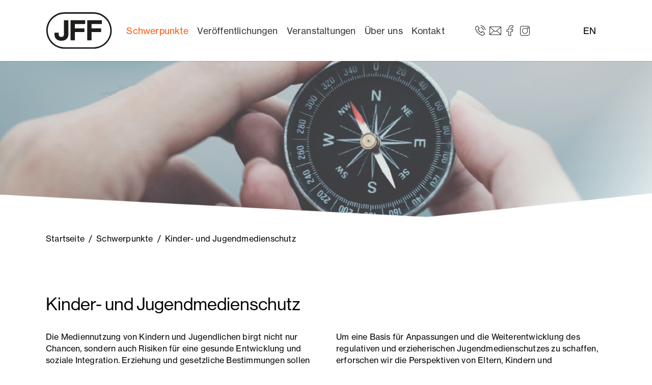

--- FILE ---
content_type: text/html; charset=utf-8
request_url: https://www.jff.de/schwerpunkte/kinder-und-jugendmedienschutz/?preview=1
body_size: 10161
content:
<!DOCTYPE html>
<html lang="de">
<head>

<meta charset="utf-8">
<!-- 
	Realisiert durch WEBPHORMAT Internetagentur

	This website is powered by TYPO3 - inspiring people to share!
	TYPO3 is a free open source Content Management Framework initially created by Kasper Skaarhoj and licensed under GNU/GPL.
	TYPO3 is copyright 1998-2026 of Kasper Skaarhoj. Extensions are copyright of their respective owners.
	Information and contribution at https://typo3.org/
-->


<link rel="icon" href="/fileadmin/assets/JFF-Logo_Neu-Or.svg" type="image/svg+xml">
<title>Kinder- und Jugendmedienschutz - JFF - Institut für Medienpädagogik in Forschung und Praxis</title>
<meta http-equiv="x-ua-compatible" content="IE=edge">
<meta name="generator" content="TYPO3 CMS">
<meta name="viewport" content="width=device-width, initial-scale=1, minimum-scale=1">
<meta name="robots" content="index,follow">
<meta name="twitter:card" content="summary">
<meta name="apple-mobile-web-app-capable" content="no">
<meta name="google" content="notranslate">
<meta name="compatible" content="IE=edge">

<link rel="stylesheet" href="/typo3temp/assets/bootstrappackage/fonts/204acb721b4041a2a173f8bec7f90dc0bf1677c64135ab4b024eb1fbd6a7efc4/webfont.css?1768214887" media="all">
<link rel="stylesheet" href="/typo3temp/assets/compressed/merged-8964fdaa50eeb166666d1b2bb0655feb-314b42843a108cd0ccca68b7b4b4b9d8.css?1768214897" media="all">
<link rel="stylesheet" href="/typo3temp/assets/compressed/merged-61fdcab5ad96799af4ef68a8c5873684-548e8ea82510b41792042b195c6ef1e5.css?1768221249" media="all">


<script src="/typo3temp/assets/compressed/merged-cf76750504413aac30dd5b6dd2becbbc-c1e622bd51e76e12cf584861c9eb54cf.js?1768214897"></script>



<link rel="prev" href="/schwerpunkte/kinder-familie"><link rel="next" href="/schwerpunkte/kita-jugendhilfe-schule"><script data-ignore="1" data-cookieconsent="statistics" type="text/plain"></script>
<link rel="canonical" href="https://www.jff.de/schwerpunkte/kinder-und-jugendmedienschutz"/>
</head>
<body id="p21" class="page-21 pagelevel-3 language-0 backendlayout-default layout-default">

<div id="top"></div><div class="body-bg body-bg-top"><a class="visually-hidden-focusable" href="#page-content"><span>Zum Hauptinhalt springen</span></a><header id="page-header" class="bp-page-header navbar navbar-mainnavigation navbar-default test-default navbar-has-image navbar-top navbar-fixed-top"><div class="container container-mainnavigation"><a class="navbar-brand navbar-brand-image" title="Startseite" href="/"><img class="navbar-brand-logo-normal svg" src="/typo3conf/ext/wphcustomer/Resources/Public/Logos/JFF-Logo-01.svg" alt="Logo" height="80" width="128"><img class="navbar-brand-logo-inverted" src="/typo3conf/ext/wphcustomer/Resources/Public/Logos/JFF-Logo-01.svg" alt="Logo" height="80" width="128"></a><div class="container container-top"><button class="navbar-toggler collapsed" type="button" data-bs-toggle="collapse" data-bs-target="#mainnavigation" aria-controls="mainnavigation" aria-expanded="false" aria-label="Toggle navigation"><span class="navbar-toggler-icon"></span></button><nav aria-label="Main navigation" id="mainnavigation" class="collapse navbar-collapse"><ul class="navbar-nav"><li class="nav-item nav-style-simple"><a
                            id="nav-item-11"
                            href="/schwerpunkte/alle-projekte"
                            class="nav-link nav-link-main active"
                                                    data-bs-toggle="dropdown"
                        data-bs-display="static"
                        aria-haspopup="true"
                        aria-expanded="false"

                            
                            
                            aria-current="false"
                            ><span class="nav-link-text">
                                Schwerpunkte
                                
                            </span></a><div class="dropdown-menu dropdown-menu-simple"><ul class="dropdown-nav dropdown-nav-2" data-level="2"><li class="nav-item nav-item-level-3"><a class="nav-link nav-link-dropdown" href="/schwerpunkte/alle-projekte" title="Alle Projekte"><span class="nav-link-text">
                                    Alle Projekte
                                    
                                </span></a></li><li class="nav-item nav-item-level-3"><a class="nav-link nav-link-dropdown" href="/schwerpunkte/digitaler-wandel" title="Digitaler Wandel &amp; KI"><span class="nav-link-text">
                                    Digitaler Wandel &amp; KI
                                    
                                </span></a></li><li class="nav-item nav-item-level-3"><a class="nav-link nav-link-dropdown" href="/schwerpunkte/foto-film-audio" title="Foto, Film &amp; Audio"><span class="nav-link-text">
                                    Foto, Film &amp; Audio
                                    
                                </span></a></li><li class="nav-item nav-item-level-3"><a class="nav-link nav-link-dropdown" href="/schwerpunkte/gaming-computerspiele" title="Gaming &amp; Computerspiele"><span class="nav-link-text">
                                    Gaming &amp; Computerspiele
                                    
                                </span></a></li><li class="nav-item nav-item-level-3"><a class="nav-link nav-link-dropdown" href="/schwerpunkte/gesellschaftliche-teilhabe-demokratie" title="Gesellschaftliche Teilhabe &amp; Demokratie"><span class="nav-link-text">
                                    Gesellschaftliche Teilhabe &amp; Demokratie
                                    
                                </span></a></li><li class="nav-item nav-item-level-3"><a class="nav-link nav-link-dropdown" href="/schwerpunkte/inklusion-vielfalt" title="Inklusion &amp; Vielfalt"><span class="nav-link-text">
                                    Inklusion &amp; Vielfalt
                                    
                                </span></a></li><li class="nav-item nav-item-level-3"><a class="nav-link nav-link-dropdown" href="/schwerpunkte/kinder-familie" title="Kinder &amp; Familie"><span class="nav-link-text">
                                    Kinder &amp; Familie
                                    
                                </span></a></li><li class="nav-item nav-item-level-3"><a class="nav-link nav-link-dropdown active" href="/schwerpunkte/kinder-und-jugendmedienschutz" title="Kinder- und Jugendmedienschutz"><span class="nav-link-text">
                                    Kinder- und Jugendmedienschutz
                                     <span class="visually-hidden">(current)</span></span></a></li><li class="nav-item nav-item-level-3"><a class="nav-link nav-link-dropdown" href="/schwerpunkte/kita-jugendhilfe-schule" title="Kita, Jugendhilfe &amp; Schule"><span class="nav-link-text">
                                    Kita, Jugendhilfe &amp; Schule
                                    
                                </span></a></li><li class="nav-item nav-item-level-3"><a class="nav-link nav-link-dropdown" href="/schwerpunkte/kulturelle-bildung" title="Kulturelle Bildung"><span class="nav-link-text">
                                    Kulturelle Bildung
                                    
                                </span></a></li><li class="nav-item nav-item-level-3"><a class="nav-link nav-link-dropdown" href="/schwerpunkte/social-media" title="Social Media"><span class="nav-link-text">
                                    Social Media
                                    
                                </span></a></li></ul></div></li><li class="nav-item nav-style-simple"><a
                            id="nav-item-12"
                            href="/veroeffentlichungen"
                            class="nav-link nav-link-main"
                                                    data-bs-toggle="dropdown"
                        data-bs-display="static"
                        aria-haspopup="true"
                        aria-expanded="false"

                            
                            
                            aria-current="false"
                            ><span class="nav-link-text">
                                Veröffentlichungen
                                
                            </span></a><div class="dropdown-menu dropdown-menu-simple"><ul class="dropdown-nav dropdown-nav-2" data-level="2"><li class="nav-item nav-item-level-3"><a class="nav-link nav-link-dropdown" href="/veroeffentlichungen/zum-lesen" title="Zum Lesen"><span class="nav-link-text">
                                    Zum Lesen
                                    
                                </span></a></li><li class="nav-item nav-item-level-3"><a class="nav-link nav-link-dropdown" href="/veroeffentlichungen/zum-sehen" title="Zum Sehen"><span class="nav-link-text">
                                    Zum Sehen
                                    
                                </span></a></li><li class="nav-item nav-item-level-3"><a class="nav-link nav-link-dropdown" href="/veroeffentlichungen/zum-hoeren" title="Zum Hören"><span class="nav-link-text">
                                    Zum Hören
                                    
                                </span></a></li></ul></div></li><li class="nav-item nav-style-simple"><a
                            id="nav-item-13"
                            href="/veranstaltungen/aktuelle-veranstaltungen"
                            class="nav-link nav-link-main"
                                                    data-bs-toggle="dropdown"
                        data-bs-display="static"
                        aria-haspopup="true"
                        aria-expanded="false"

                            
                            
                            aria-current="false"
                            ><span class="nav-link-text">
                                Veranstaltungen
                                
                            </span></a><div class="dropdown-menu dropdown-menu-simple"><ul class="dropdown-nav dropdown-nav-2" data-level="2"><li class="nav-item nav-item-level-3"><a class="nav-link nav-link-dropdown" href="/veranstaltungen/aktuelle-veranstaltungen" title="Aktuelle Veranstaltungen"><span class="nav-link-text">
                                    Aktuelle Veranstaltungen
                                    
                                </span></a></li><li class="nav-item nav-item-level-3"><a class="nav-link nav-link-dropdown" href="/veranstaltungen/festivals" title="Festivals"><span class="nav-link-text">
                                    Festivals
                                    
                                </span></a></li><li class="nav-item nav-item-level-3"><a class="nav-link nav-link-dropdown" href="/veranstaltungen/tagungen" title="Tagungen"><span class="nav-link-text">
                                    Tagungen
                                    
                                </span></a></li><li class="nav-item nav-item-level-3"><a class="nav-link nav-link-dropdown" href="/veranstaltungen/workshops" title="Workshops"><span class="nav-link-text">
                                    Workshops
                                    
                                </span></a></li><li class="nav-item nav-item-level-3"><a class="nav-link nav-link-dropdown" href="/veranstaltungen/veranstaltungsarchiv" title="Veranstaltungsarchiv"><span class="nav-link-text">
                                    Veranstaltungsarchiv
                                    
                                </span></a></li></ul></div></li><li class="nav-item nav-style-simple"><a
                            id="nav-item-14"
                            href="/ueber-uns/jff-jugend-film-fernsehen-e-v"
                            class="nav-link nav-link-main"
                                                    data-bs-toggle="dropdown"
                        data-bs-display="static"
                        aria-haspopup="true"
                        aria-expanded="false"

                            
                            
                            aria-current="false"
                            ><span class="nav-link-text">
                                Über uns
                                
                            </span></a><div class="dropdown-menu dropdown-menu-simple"><ul class="dropdown-nav dropdown-nav-2" data-level="2"><li class="nav-item nav-item-level-3"><a class="nav-link nav-link-dropdown" href="/ueber-uns/jff-jugend-film-fernsehen-e-v" title="JFF – Jugend Film Fernsehen e. V."><span class="nav-link-text">
                                    JFF – Jugend Film Fernsehen e. V.
                                    
                                </span></a></li><li class="nav-item nav-item-level-3"><a class="nav-link nav-link-dropdown" href="/ueber-uns/vorstand-des-jff-jugend-film-fernsehen-e-v" title="Vorstand des JFF – Jugend Film Fernsehen e. V."><span class="nav-link-text">
                                    Vorstand des JFF – Jugend Film Fernsehen e. V.
                                    
                                </span></a></li><li class="nav-item nav-item-level-3"><a class="nav-link nav-link-dropdown" href="/ueber-uns/jff-institut-fuer-medienpaedagogik" title="JFF – Institut für Medienpädagogik"><span class="nav-link-text">
                                    JFF – Institut für Medienpädagogik
                                    
                                </span></a></li><li class="nav-item nav-item-level-3"><a class="nav-link nav-link-dropdown" href="/ueber-uns/einrichtungen-des-jff" title="Einrichtungen des JFF"><span class="nav-link-text">
                                    Einrichtungen des JFF
                                    
                                </span></a></li><li class="nav-item nav-item-level-3"><a class="nav-link nav-link-dropdown" href="/ueber-uns/abteilung-forschung" title="Abteilung Forschung"><span class="nav-link-text">
                                    Abteilung Forschung
                                    
                                </span></a></li><li class="nav-item nav-item-level-3"><a class="nav-link nav-link-dropdown" href="/ueber-uns/abteilung-praxis" title="Abteilung Praxis"><span class="nav-link-text">
                                    Abteilung Praxis
                                    
                                </span></a></li><li class="nav-item nav-item-level-3"><a class="nav-link nav-link-dropdown" href="/ueber-uns/stellenangebote" title="Stellenangebote"><span class="nav-link-text">
                                    Stellenangebote
                                    
                                </span></a></li><li class="nav-item nav-item-level-3"><a class="nav-link nav-link-dropdown" href="/ansprechpersonen" title="Team"><span class="nav-link-text">
                                    Team
                                    
                                </span></a></li><li class="nav-item nav-item-level-3"><a class="nav-link nav-link-dropdown" href="/ueber-uns/netzwerke" title="Netzwerke"><span class="nav-link-text">
                                    Netzwerke
                                    
                                </span></a></li><li class="nav-item nav-item-level-3"><a class="nav-link nav-link-dropdown" href="/ueber-uns/partner-foerderer" title="Partner &amp; Förderer"><span class="nav-link-text">
                                    Partner &amp; Förderer
                                    
                                </span></a></li><li class="nav-item nav-item-level-3"><a class="nav-link nav-link-dropdown" href="/ueber-uns/leitbild-und-gendersensible-sprache-am-jff" title="Leitbild und gendersensible Sprache am JFF"><span class="nav-link-text">
                                    Leitbild und gendersensible Sprache am JFF
                                    
                                </span></a></li></ul></div></li><li class="nav-item nav-style-simple"><a
                            id="nav-item-15"
                            href="/kontaktdaten"
                            class="nav-link nav-link-main"
                                                    data-bs-toggle="dropdown"
                        data-bs-display="static"
                        aria-haspopup="true"
                        aria-expanded="false"

                            
                            
                            aria-current="false"
                            ><span class="nav-link-text">
                                Kontakt
                                
                            </span></a><div class="dropdown-menu dropdown-menu-simple"><ul class="dropdown-nav dropdown-nav-2" data-level="2"><li class="nav-item nav-item-level-3"><a class="nav-link nav-link-dropdown" href="/kontaktdaten" title="Kontaktdaten"><span class="nav-link-text">
                                    Kontaktdaten
                                    
                                </span></a></li><li class="nav-item nav-item-level-3"><a class="nav-link nav-link-dropdown" href="/ansprechpersonen" title="Ansprechpersonen"><span class="nav-link-text">
                                    Ansprechpersonen
                                    
                                </span></a></li><li class="nav-item nav-item-level-3"><a class="nav-link nav-link-dropdown" href="/presse" title="Presse"><span class="nav-link-text">
                                    Presse
                                    
                                </span></a></li><li class="nav-item nav-item-level-3"><a class="nav-link nav-link-dropdown" href="/newsletter" title="Newsletter"><span class="nav-link-text">
                                    Newsletter
                                    
                                </span></a></li><li class="nav-item nav-item-level-3"><a class="nav-link nav-link-dropdown" href="/impressum" title="Impressum"><span class="nav-link-text">
                                    Impressum
                                    
                                </span></a></li><li class="nav-item nav-item-level-3"><a class="nav-link nav-link-dropdown" href="/datenschutz" title="Datenschutz"><span class="nav-link-text">
                                    Datenschutz
                                    
                                </span></a></li><li class="nav-item nav-item-level-3"><a class="nav-link nav-link-dropdown" href="/datenschutzerklaerung-app-jffaktuell-1" title="Datenschutzerklärung App JFFaktuell"><span class="nav-link-text">
                                    Datenschutzerklärung App JFFaktuell
                                    
                                </span></a></li><li class="nav-item nav-item-level-3"><a class="nav-link nav-link-dropdown" href="/datenschutz-veranstaltungen" title="Datenschutz Veranstaltungen"><span class="nav-link-text">
                                    Datenschutz Veranstaltungen
                                    
                                </span></a></li><li class="nav-item nav-item-level-3"><a class="nav-link nav-link-dropdown" href="/ds-projekte" target="https://www.jff.de/ds-projekte" title="DS-Projekte"><span class="nav-link-text">
                                    DS-Projekte
                                    
                                </span></a></li><li class="nav-item nav-item-level-3"><a class="nav-link nav-link-dropdown" href="/datenschutz-referentinnen" title="Datenschutz Referent*innen"><span class="nav-link-text">
                                    Datenschutz Referent*innen
                                    
                                </span></a></li><li class="nav-item nav-item-level-3"><a class="nav-link nav-link-dropdown" href="/hinweisgeberinnen" title="Hinweisgeber*innen"><span class="nav-link-text">
                                    Hinweisgeber*innen
                                    
                                </span></a></li></ul></div></li></ul></nav><span id="top-contact"><span id="top-fon" class="top-icon _hidden-xs">
    <a href="tel:+49 89 68 989 0"><span class="icon icon-phone"><img src="/fileadmin/assets/phone-icon.svg" id="icon icon-phone" class="svg" data-bind="svgConvert: true" title="" alt"" /></span></a>
</span><span id="top-mail" class="top-icon _hidden-xs">
    <a href="mailto:jff@jff.de"><span class="icon icon-mail"><img src="/fileadmin/assets/mail-icon.svg" class="svg" title="" alt"" /></span></a>
</span><span id="top-facebook" class="top-icon _hidden-xs">
    <a href="https://www.facebook.com/JFF.Institut/"><span class="icon icon-facebook"><img src="/fileadmin/assets/facebook-icon.svg" class="svg" title="" alt"" /></span></a>
</span><span id="top-twitter" class="top-icon _hidden-xs">
    <a href="https://www.instagram.com/jff_institut_medienpaedagogik/" title="Besuchen Sie uns auf Instagram"><span class="icon icon-instagram"><img src="/fileadmin/assets/instagram-icon.svg" class="svg" title="" alt"" /></span></a>
</span><span id="language-container"><ul id="language-menu"><li class="active"><a href="/ueber-uns/hinweis-englisch">EN</a></li></ul></span></span></div></div></div></header><div class="container-no header-carousel header-desktop"><div class="header-item-container"><img src="/fileadmin/_processed_/9/0/csm_schutuz_fe8f40e17c.png" width="1600" height="400"  class="header-responsive" data-preload="true"  alt="" ></div></div><div class="container-no header-carousel header-mobil"><div class="header-item-container"><img src="/fileadmin/_processed_/9/0/csm_schutuz_fe8f40e17c.png" width="1600" height="400"  class="header-responsive" data-preload="true"  alt="" ></div></div><nav class="breadcrumb-section" aria-label="Breadcrumb"><div class="container"><p class="visually-hidden" id="breadcrumb">Sie sind hier:</p><ol class="breadcrumb"><li class="breadcrumb-item"><a class="breadcrumb-link" href="/" title="Startseite"><span class="breadcrumb-link-title"><span class="breadcrumb-text">Startseite</span></span></a></li><li class="breadcrumb-item"><a class="breadcrumb-link" href="/schwerpunkte/alle-projekte" title="Schwerpunkte"><span class="breadcrumb-link-title"><span class="breadcrumb-text">Schwerpunkte</span></span></a></li><li class="breadcrumb-item active" aria-current="page"><span class="breadcrumb-link-title"><span class="breadcrumb-text">Kinder- und Jugendmedienschutz</span></span></li></ol></div></nav><div id="page-content" class="bp-page-content main-section"><!--TYPO3SEARCH_begin--><div class="section section-default"><div id="c26" class=" frame frame-default frame-type-wphcontentelements_wph_2cols_text frame-layout-default frame-size-default frame-height-default frame-background-none frame-space-before-none frame-space-after-none frame-option-ruler-after frame-no-backgroundimage"><div class="frame-group-container"><div class="frame-group-inner"><div class="frame-container frame-container-default"><div class="frame-inner"><div class="wph_contentelement-2cols"><div id="c26" class="frame frame-default"><div class="row"><div class="col-md-12"><h1 class="">
                Kinder- und Jugendmedienschutz
            </h1></div></div><div class="row"><div class="col-md-6"><p>Die Mediennutzung von Kindern und Jugendlichen birgt nicht nur Chancen, sondern auch Risiken für eine gesunde Entwicklung und soziale Integration. Erziehung und gesetzliche Bestimmungen sollen dazu dienen, diese Risiken altersgemäß zu mindern oder auszuschließen. Die Weiterentwicklung von Online-Medien, wie etwa niederschwellige KI-Anwendungen und die mobile Nutzung stellen den Kinder- und Jugendmedienschutz vor immer neue und wachsende Anforderungen. Dabei sollte der Jugendmedienschutz so gestaltet sein, dass die Rechte der Heranwachsenden auf Teilhabe und Selbstbestimmung nicht unverhältnismäßig behindert werden. Es geht nicht nur darum, Heranwachsende vor Risiken zu bewahren, sondern ebenso darum, sie selbst, Eltern und Erziehende zum (Selbst-)Schutz zu befähigen.&nbsp;&nbsp;</p><p>&nbsp;</p></div><div class="col-md-6"><p class="text-justify">Um eine Basis für Anpassungen und die Weiterentwicklung des regulativen und erzieherischen Jugendmedienschutzes zu schaffen, erforschen wir die Perspektiven von Eltern, Kindern und Jugendlichen zu schutz- und teilhaberelevanten Fragen. Auf Basis der Ergebnisse, entwickeln wir Angebote für die medienerzieherische Praxis. Die Perspektive der Betroffenen bringen wir in Modellprojekten zur Geltung und bringen uns beratend in politischen Kontexten ein.&nbsp;&nbsp;</p></div></div><div class="row"><div class="col-md-12"></div></div></div></div></div></div></div></div></div><div id="c73" class=" frame frame-default frame-type-news_pi1 frame-layout-default frame-size-default frame-height-default frame-background-none frame-space-before-none frame-space-after-none frame-no-backgroundimage"><div class="frame-group-container"><div class="frame-group-inner"><div class="frame-container frame-container-default"><div class="frame-inner"><header class="frame-header"><h2 class="element-header "><span>Unsere Projekte zum Thema &quot;Kinder- und Jugendmedienschutz&quot;</span></h2></header><div class="wpharticle"><div class="wpharticle-list-view list-layout-150" id="wpharticle-container-73"><div class="row row-wpharticle-list wpharticle-list-item layout-150"><div class="col-md-4 articletype-4 col-item" itemscope="itemscope" itemtype="http://schema.org/Article"><div class="extra"><!-- date --><span class="glyphicon glyphicon-calendar"></span>
	
            2025
        
	
	    
	    
	
	    
	    <span> | Praxis</span><span> | Forschung</span></div><a title="Actionfilme aus Jugendperspektive" href="/schwerpunkte/kinder-und-jugendmedienschutz/details/actionfilme-aus-jugendperspektive"><img class="img-responsive thumbnail" src="/fileadmin/_processed_/e/c/csm_jff_berlin_fsf_projekt_teaser_1def3d94e5.jpg" width="604" height="344" alt="" /></a><div class="wpharticle-list-view-text"><h2 itemprop="headline"><a title="Actionfilme aus Jugendperspektive" href="/schwerpunkte/kinder-und-jugendmedienschutz/details/actionfilme-aus-jugendperspektive">
                                Actionfilme aus Jugendperspektive
                            </a></h2><!-- teaser --><div class="lead" itemprop="description"><p>Ein Praxis- und Forschungsprojekt zur Bewertung von AV-Inhalten durch Kinder und Jugendliche</p></div></div><a class="btn teaser-more" title="Actionfilme aus Jugendperspektive" href="/schwerpunkte/kinder-und-jugendmedienschutz/details/actionfilme-aus-jugendperspektive">
                        Weiterlesen
                    </a></div><div class="col-md-4 articletype-4 col-item" itemscope="itemscope" itemtype="http://schema.org/Article"><div class="extra"><!-- date --><span class="glyphicon glyphicon-calendar"></span>
	
            2025
        
	
	    
	    
	
	    
	    
	
	    
	    <span> | Praxis</span><span> | Forschung</span></div><a title="SoPrivAdo" href="/schwerpunkte/kinder-und-jugendmedienschutz/details/soprivado"><img class="img-responsive thumbnail" src="/fileadmin/_processed_/f/7/csm_Teaser_JFF.de__800_x_456_px__2817203e0e.png" width="604" height="344" alt="" /></a><div class="wpharticle-list-view-text"><h2 itemprop="headline"><a title="SoPrivAdo" href="/schwerpunkte/kinder-und-jugendmedienschutz/details/soprivado">
                                SoPrivAdo
                            </a></h2><!-- teaser --><div class="lead" itemprop="description"><p>Chancen und Risiken sozialer Einflussfaktoren für die Privatheitsentscheidungen Adoleszenter</p></div></div><a class="btn teaser-more" title="SoPrivAdo" href="/schwerpunkte/kinder-und-jugendmedienschutz/details/soprivado">
                        Weiterlesen
                    </a></div><div class="col-md-4 articletype-4 col-item" itemscope="itemscope" itemtype="http://schema.org/Article"><div class="extra"><!-- date --><span class="glyphicon glyphicon-calendar"></span>
	
            2025
        
	
	    
	    <span> | Praxis</span></div><a title="Zusatzausbildung: Medienpädagogische Praxis in der Jugendarbeit" href="/schwerpunkte/kinder-und-jugendmedienschutz/details/zusatzausbildung-medienpaedagogische-praxis-in-der-jugendarbeit"><img class="img-responsive thumbnail" src="/fileadmin/_processed_/0/c/csm_jff_muenchen_zusatzausbildung_teaser_01_32d2429c1f.jpg" width="604" height="344" alt="" /></a><div class="wpharticle-list-view-text"><h2 itemprop="headline"><a title="Zusatzausbildung: Medienpädagogische Praxis in der Jugendarbeit" href="/schwerpunkte/kinder-und-jugendmedienschutz/details/zusatzausbildung-medienpaedagogische-praxis-in-der-jugendarbeit">
                                Zusatzausbildung: Medienpädagogische Praxis in der Jugendarbeit
                            </a></h2><!-- teaser --><div class="lead" itemprop="description"><p>Blended-Learning Seminar von Oktober 2025 bis Oktober 2026</p></div></div><a class="btn teaser-more" title="Zusatzausbildung: Medienpädagogische Praxis in der Jugendarbeit" href="/schwerpunkte/kinder-und-jugendmedienschutz/details/zusatzausbildung-medienpaedagogische-praxis-in-der-jugendarbeit">
                        Weiterlesen
                    </a></div></div><div class="row row-wpharticle-list wpharticle-list-item layout-150"><div class="col-md-4 articletype-4 col-item" itemscope="itemscope" itemtype="http://schema.org/Article"><div class="extra"><!-- date --><span class="glyphicon glyphicon-calendar"></span>
	
            2024
        
	
	    
	    
	
	    
	    <span> | Forschung</span></div><a title="A-Game" href="/schwerpunkte/kinder-und-jugendmedienschutz/details/a-game"><img class="img-responsive thumbnail" src="/fileadmin/_processed_/2/a/csm_jff_muechen_a-game_teaser_545287b951.jpg" width="604" height="344" alt="" /></a><div class="wpharticle-list-view-text"><h2 itemprop="headline"><a title="A-Game" href="/schwerpunkte/kinder-und-jugendmedienschutz/details/a-game">
                                A-Game
                            </a></h2><!-- teaser --><div class="lead" itemprop="description"><p>Entwicklung eines medienerzieherischen Werkzeugkastens zu digitalen Spielen</p></div></div><a class="btn teaser-more" title="A-Game" href="/schwerpunkte/kinder-und-jugendmedienschutz/details/a-game">
                        Weiterlesen
                    </a></div><div class="col-md-4 articletype-4 col-item" itemscope="itemscope" itemtype="http://schema.org/Article"><div class="extra"><!-- date --><span class="glyphicon glyphicon-calendar"></span>
	
            2024
        
	
	    
	    <span> | Praxis</span></div><a title="Eltern-Inspos zu Kinder-Partizipationsplattformen" href="/schwerpunkte/kinder-und-jugendmedienschutz/details/eltern-inspos-zu-kinder-partizipationsplattformen"><img class="img-responsive thumbnail" src="/fileadmin/_processed_/5/7/csm_Eltern-Inspos_800_44044060ca.png" width="612" height="344" alt="" /></a><div class="wpharticle-list-view-text"><h2 itemprop="headline"><a title="Eltern-Inspos zu Kinder-Partizipationsplattformen" href="/schwerpunkte/kinder-und-jugendmedienschutz/details/eltern-inspos-zu-kinder-partizipationsplattformen">
                                Eltern-Inspos zu Kinder-Partizipationsplattformen
                            </a></h2><!-- teaser --><div class="lead" itemprop="description"><p>Partizipationsangebote für Kinder und familiäre Medienerziehung stärken ist das Ziel. Im Projekt wird partizipativ ein Informationsangebot zur…</p></div></div><a class="btn teaser-more" title="Eltern-Inspos zu Kinder-Partizipationsplattformen" href="/schwerpunkte/kinder-und-jugendmedienschutz/details/eltern-inspos-zu-kinder-partizipationsplattformen">
                        Weiterlesen
                    </a></div><div class="col-md-4 articletype-4 col-item" itemscope="itemscope" itemtype="http://schema.org/Article"><div class="extra"><!-- date --><span class="glyphicon glyphicon-calendar"></span>
	
            2024
        
	
	    
	    
	
	    
	    <span> | Praxis</span><span> | Forschung</span></div><a title="ACT ON! aktiv + selbstbestimmt online" href="/schwerpunkte/kinder-und-jugendmedienschutz/details/act-on-aktiv-selbstbestimmt-online"><img class="img-responsive thumbnail" src="/fileadmin/_processed_/a/f/csm_jff_muenchen_2022_acton_teaser_d7a91768de.jpg" width="604" height="344" alt="" /></a><div class="wpharticle-list-view-text"><h2 itemprop="headline"><a title="ACT ON! aktiv + selbstbestimmt online" href="/schwerpunkte/kinder-und-jugendmedienschutz/details/act-on-aktiv-selbstbestimmt-online">
                                ACT ON! aktiv + selbstbestimmt online
                            </a></h2><!-- teaser --><div class="lead" itemprop="description"><p><em>ACT ON!</em> ist ein medienpädagogisches Forschungs- und Praxisprojekt, das das aktuelle Online-Handeln von Heranwachsenden im Alter von 10 bis 14 Jahren…</p></div></div><a class="btn teaser-more" title="ACT ON! aktiv + selbstbestimmt online" href="/schwerpunkte/kinder-und-jugendmedienschutz/details/act-on-aktiv-selbstbestimmt-online">
                        Weiterlesen
                    </a></div></div><div class="row row-wpharticle-list wpharticle-list-item layout-150"><div class="col-md-4 articletype-4 col-item" itemscope="itemscope" itemtype="http://schema.org/Article"><div class="extra"><!-- date --><span class="glyphicon glyphicon-calendar"></span>
	
            2024
        
	
	    
	    <span> | Praxis</span></div><a title="QUEER THINGS 2024" href="/schwerpunkte/kinder-und-jugendmedienschutz/details/queer-things-medien-kultur-literatur"><img class="img-responsive thumbnail" src="/fileadmin/_processed_/3/7/csm_QUEER_THINGS_Teaser_JFF_HP_2024_29ac06f043.png" width="604" height="344" alt="" /></a><div class="wpharticle-list-view-text"><h2 itemprop="headline"><a title="QUEER THINGS 2024" href="/schwerpunkte/kinder-und-jugendmedienschutz/details/queer-things-medien-kultur-literatur">
                                QUEER THINGS 2024
                            </a></h2><!-- teaser --><div class="lead" itemprop="description"><p>QUEER THINGS ist ein Projekt des Medienzentrum München des JFF – Institut für Medienpädagogik und der Münchner Stadtbibliothek sowie unterschiedlichen…</p></div></div><a class="btn teaser-more" title="QUEER THINGS 2024" href="/schwerpunkte/kinder-und-jugendmedienschutz/details/queer-things-medien-kultur-literatur">
                        Weiterlesen
                    </a></div><div class="col-md-4 articletype-4 col-item" itemscope="itemscope" itemtype="http://schema.org/Article"><div class="extra"><!-- date --><span class="glyphicon glyphicon-calendar"></span>
	
            2023
        
	
	    
	    
	
	    
	    <span> | Praxis</span><span> | Forschung</span></div><a title="Jugendgerechte AGB" href="/schwerpunkte/kinder-und-jugendmedienschutz/details/jugendgerechte-agb"><img class="img-responsive thumbnail" src="/fileadmin/_processed_/9/6/csm_jugend-agb_teaser_5b0f4c80f7.jpg" width="597" height="344" alt="" /></a><div class="wpharticle-list-view-text"><h2 itemprop="headline"><a title="Jugendgerechte AGB" href="/schwerpunkte/kinder-und-jugendmedienschutz/details/jugendgerechte-agb">
                                Jugendgerechte AGB
                            </a></h2><!-- teaser --><div class="lead" itemprop="description"><p>Zentrales Ziel des Kooperationsprojektes von FSM und JFF ist es, Orientierung für die jugendgerechte Ausgestaltung von AGB zu geben. </p></div></div><a class="btn teaser-more" title="Jugendgerechte AGB" href="/schwerpunkte/kinder-und-jugendmedienschutz/details/jugendgerechte-agb">
                        Weiterlesen
                    </a></div><div class="col-md-4 articletype-4 col-item" itemscope="itemscope" itemtype="http://schema.org/Article"><div class="extra"><!-- date --><span class="glyphicon glyphicon-calendar"></span>
	
            2023
        
	
	    
	    <span> | Forschung</span></div><a title="SIKID – Sicherheit für Kinder in der digitalen Welt" href="/schwerpunkte/kinder-und-jugendmedienschutz/details/sicherheit-fuer-kinder-in-der-digitalen-welt"><img class="img-responsive thumbnail" src="/fileadmin/_processed_/0/3/csm_jff_muenchen_sikid_teaser_c52a190486.jpg" width="604" height="344" alt="" /></a><div class="wpharticle-list-view-text"><h2 itemprop="headline"><a title="SIKID – Sicherheit für Kinder in der digitalen Welt" href="/schwerpunkte/kinder-und-jugendmedienschutz/details/sicherheit-fuer-kinder-in-der-digitalen-welt">
                                SIKID – Sicherheit für Kinder in der digitalen Welt
                            </a></h2><!-- teaser --><div class="lead" itemprop="description"><p>Regulierung verbessern, Akteur*innen vernetzen, Kinderrechte umsetzen</p></div></div><a class="btn teaser-more" title="SIKID – Sicherheit für Kinder in der digitalen Welt" href="/schwerpunkte/kinder-und-jugendmedienschutz/details/sicherheit-fuer-kinder-in-der-digitalen-welt">
                        Weiterlesen
                    </a></div></div><div class="row row-wpharticle-list wpharticle-list-item layout-150"><div class="col-md-4 articletype-4 col-item" itemscope="itemscope" itemtype="http://schema.org/Article"><div class="extra"><!-- date --><span class="glyphicon glyphicon-calendar"></span>
	
            2023
        
	
	    
	    <span> | Forschung</span></div><a title="ACT ON! Monitoring" href="/schwerpunkte/kinder-und-jugendmedienschutz/details/act-on-monitoring"><img class="img-responsive thumbnail" src="/fileadmin/_processed_/a/f/csm_jff_muenchen_2022_acton_teaser_d7a91768de.jpg" width="604" height="344" alt="" /></a><div class="wpharticle-list-view-text"><h2 itemprop="headline"><a title="ACT ON! Monitoring" href="/schwerpunkte/kinder-und-jugendmedienschutz/details/act-on-monitoring">
                                ACT ON! Monitoring
                            </a></h2><!-- teaser --><div class="lead" itemprop="description"><p>Aufwachsen zwischen Selbstbestimmung und Schutzbedarf. </p></div></div><a class="btn teaser-more" title="ACT ON! Monitoring" href="/schwerpunkte/kinder-und-jugendmedienschutz/details/act-on-monitoring">
                        Weiterlesen
                    </a></div><div class="col-md-4 articletype-4 col-item" itemscope="itemscope" itemtype="http://schema.org/Article"><div class="extra"><!-- date --><span class="glyphicon glyphicon-calendar"></span>
	
            2023
        
	
	    
	    <span> | Forschung</span></div><a title="Jugendmedienschutzindex" href="/schwerpunkte/kinder-und-jugendmedienschutz/details/jugendmedienschutzindex-der-umgang-mit-onlinebezogenen-risiken-bei-jugendlichen-eltern-und-paedagogischen-institutionen"><img class="img-responsive thumbnail" src="/fileadmin/_processed_/b/d/csm_jff_muenchen_evaluationjugendmedienschutzindex_teaser_01_58727dc333.jpg" width="604" height="344" alt="" /></a><div class="wpharticle-list-view-text"><h2 itemprop="headline"><a title="Jugendmedienschutzindex" href="/schwerpunkte/kinder-und-jugendmedienschutz/details/jugendmedienschutzindex-der-umgang-mit-onlinebezogenen-risiken-bei-jugendlichen-eltern-und-paedagogischen-institutionen">
                                Jugendmedienschutzindex
                            </a></h2><!-- teaser --><div class="lead" itemprop="description"><p>Der Umgang mit onlinebezogenen Risiken bei Kindern, Jugendlichen, Eltern und pädagogischen Institutionen</p></div></div><a class="btn teaser-more" title="Jugendmedienschutzindex" href="/schwerpunkte/kinder-und-jugendmedienschutz/details/jugendmedienschutzindex-der-umgang-mit-onlinebezogenen-risiken-bei-jugendlichen-eltern-und-paedagogischen-institutionen">
                        Weiterlesen
                    </a></div><div class="col-md-4 articletype-4 col-item" itemscope="itemscope" itemtype="http://schema.org/Article"><div class="extra"><!-- date --><span class="glyphicon glyphicon-calendar"></span>
	
            2022
        
	
	    
	    
	
	    
	    <span> | Praxis</span><span class="project-expired"> | Projekt beendet</span></div><a title="Medienzentrum Campus Efeuweg (MCE)" href="/schwerpunkte/kinder-und-jugendmedienschutz/details/mce"><img class="img-responsive thumbnail" src="/fileadmin/_processed_/6/2/csm_jff_berlin_mce_teaser_e9495d9590.jpg" width="604" height="344" alt="" /></a><div class="wpharticle-list-view-text"><h2 itemprop="headline"><a title="Medienzentrum Campus Efeuweg (MCE)" href="/schwerpunkte/kinder-und-jugendmedienschutz/details/mce">
                                Medienzentrum Campus Efeuweg (MCE)
                            </a></h2><!-- teaser --><div class="lead" itemprop="description"><p>Das Medienzentrum Campus Efeuweg (MCE) ist ein zentraler, explorativer und partizipativer Raum zur Förderung der Medienkompetenz auf dem Campus…</p></div></div><a class="btn teaser-more" title="Medienzentrum Campus Efeuweg (MCE)" href="/schwerpunkte/kinder-und-jugendmedienschutz/details/mce">
                        Weiterlesen
                    </a></div></div><ul class="f3-widget-paginator"><li class="current">1</li><li><a href="/schwerpunkte/kinder-und-jugendmedienschutz/seite/2">2</a></li><li class="next"><a href="/schwerpunkte/kinder-und-jugendmedienschutz/seite/2" title="">
                        nächste
                    </a></li></ul></div></div></div></div></div></div></div></div><!--TYPO3SEARCH_end--></div><footer id="page-footer" class="bp-page-footer"><section class="section footer-section footer-section-meta"><div class="frame frame-background-none frame-space-before-none frame-space-after-none"><div class="frame-group-container"><div class="frame-group-inner"><div class="frame-container frame-container-default"><div class="frame-inner"><div class="row row-footer"><div class="col col-adress">
                                    JFF – Jugend Film Fernsehen e. V.<br>
                                    Arnulfstr. 205<br>
                                    80634 München
                                </div><div class="col col-contact">
                                    Tel. <a href="tel:+49 89 68 989 0">+49 89 68 989 0</a><br>
                                    Email: <a href="mailto:jff@jff.de">jff@jff.de</a><br><div class="social-icons"><span id="footer-facebook" class="footer-icon">
                                            <a href="https://www.facebook.com/JFF.Institut/"><span class="icon icon-facebook"><img src="/fileadmin/assets/facebook-icon.svg" class="svg" title="" alt"" /></span></a>
                                        </span><span id="footer-twitter" class="footer-icon">
                                            <a href="https://www.instagram.com/jff_institut_medienpaedagogik/" title="Besuchen Sie uns auf Instagram"><span class="icon icon-instagram"><img src="/fileadmin/assets/instagram-icon.svg" class="svg" title="" alt"" /></span></a>
                                        </span></div></div><div class="col col-menu"><div class="footer-menu-section footer-menu-section-has-navigation footer-menu-section-has-contact"><div class="footer-navigation"><ul class="footer-navigation-list footer-navigation-list-level-1"><li class="footer-navigation-item footer-navigation-item-level-1"><a class="footer-navigation-link footer-navigation-link-level-1" href="/newsletter" title="Newsletter"><span class="footer-navigation-link-text">
                                Newsletter
                            </span></a></li><li class="footer-navigation-item footer-navigation-item-level-1"><a class="footer-navigation-link footer-navigation-link-level-1" href="/presse" title="Presse"><span class="footer-navigation-link-text">
                                Presse
                            </span></a></li><li class="footer-navigation-item footer-navigation-item-level-1"><a class="footer-navigation-link footer-navigation-link-level-1" href="/impressum" title="Impressum"><span class="footer-navigation-link-text">
                                Impressum
                            </span></a></li><li class="footer-navigation-item footer-navigation-item-level-1"><a class="footer-navigation-link footer-navigation-link-level-1" href="/datenschutz" title="Datenschutz"><span class="footer-navigation-link-text">
                                Datenschutz
                            </span></a></li></ul></div></div></div><div class="col col-sponsor"><div id="c1120" class=" frame frame-default frame-type-image frame-layout-default frame-size-default frame-height-default frame-background-none frame-space-before-none frame-space-after-none frame-no-backgroundimage"><div class="frame-group-container"><div class="frame-group-inner"><div class="frame-container frame-container-default"><div class="frame-inner"><header class="frame-header"><h4 class="element-header "><span>Institutionell gefördert durch</span></h4></header><div class="gallery-row"><div class="gallery-item gallery-item-size-1"><figure class="image"><picture><source data-variant="default" data-maxwidth="1920" media="(min-width: 1400px)" srcset="/fileadmin/user_upload/jff/partner/logo-bayrisches_staatsministerium_familie_arbeit_soziales.png 1x"><source data-variant="xlarge" data-maxwidth="1200" media="(min-width: 1200px)" srcset="/fileadmin/user_upload/jff/partner/logo-bayrisches_staatsministerium_familie_arbeit_soziales.png 1x"><source data-variant="large" data-maxwidth="920" media="(min-width: 992px)" srcset="/fileadmin/user_upload/jff/partner/logo-bayrisches_staatsministerium_familie_arbeit_soziales.png 1x"><source data-variant="medium" data-maxwidth="680" media="(min-width: 768px)" srcset="/fileadmin/_processed_/1/f/csm_logo-bayrisches_staatsministerium_familie_arbeit_soziales_70b484ba60.png 1x"><source data-variant="small" data-maxwidth="500" media="(min-width: 576px)" srcset="/fileadmin/_processed_/1/f/csm_logo-bayrisches_staatsministerium_familie_arbeit_soziales_7f88b6927d.png 1x"><source data-variant="extrasmall" data-maxwidth="374"  srcset="/fileadmin/_processed_/1/f/csm_logo-bayrisches_staatsministerium_familie_arbeit_soziales_456d645c44.png 1x"><img loading="lazy" src="/fileadmin/_processed_/1/f/csm_logo-bayrisches_staatsministerium_familie_arbeit_soziales_24b04528bb.png" width="1920" height="799" intrinsicsize="1920x799" title="" alt=""></picture></figure></div></div></div></div></div></div></div></div></div></div></div></div></div></div></section></footer><a class="scroll-top" title="Nach oben rollen" href="#top"><span class="scroll-top-icon"></span></a></div>
<script src="/typo3temp/assets/compressed/merged-4cf764f56da427ec7a85b36ea45d2825-a85f10d7dbabe127f62d462e74354518.js?1768214897"></script>
<script src="/typo3temp/assets/compressed/merged-0c39dd04a794dce5c1755547b04761eb-ef86fdb7e99e125c4dce52ce36da1f7f.js?1768214897"></script>
<script src="/typo3temp/assets/compressed/Form.min-a4f7625986a5fff7ec3f20c16c2cef15.js?1768214897" defer="defer"></script>

<!--
  ~ Copyright (c) 2021.
  ~
  ~ @category   TYPO3
  ~
  ~ @copyright  2021 Dirk Persky (https://github.com/DirkPersky)
  ~ @author     Dirk Persky <info@dp-wired.de>
  ~ @license    MIT
  -->



<!-- Begin Cookie Consent plugin by Dirk Persky - https://github.com/DirkPersky/typo3-dp_cookieconsent -->
<script type="text/plain" data-ignore="1" data-dp-cookieDesc="layout">
    <!--
  ~ Copyright (c) 2021.
  ~
  ~ @category   TYPO3
  ~
  ~ @copyright  2021 Dirk Persky (https://github.com/DirkPersky)
  ~ @author     Dirk Persky <info@dp-wired.de>
  ~ @license    MIT
  -->

Diese Websites benutzt Cookies, die für den technischen Betrieb erforderlich sind und stets gesetzt werden. Andere Cookies, die die Zugriffe auf unsere Website analysieren, erfordern Ihre Zustimmung.


    <a aria-label="Mehr Infos about cookies"
       role="button"
       class="cc-link"
       href="/kategorien-pflegen"
       rel="noopener noreferrer nofollow"
       target="_blank"
    >

        Mehr Infos
    </a>


</script>
<script type="text/plain" data-ignore="1" data-dp-cookieSelect="layout">
    <div class="dp--cookie-check">
    <label for="dp--cookie-require">
        <input class="dp--check-box" id="dp--cookie-require" tabindex="-1" type="checkbox" name="" value="" checked disabled>
        Notwendig
    </label>
    <label for="dp--cookie-marketing">
        <input class="dp--check-box" id="dp--cookie-marketing" tabindex="1" type="checkbox" name="" value="">
        Externer Inhalt
    </label>
    <label for="dp--cookie-statistics">
        <input class="dp--check-box" id="dp--cookie-statistics" tabindex="1" type="checkbox" name="" value="">
        Statistiken
    </label>
</div>

</script>
<script type="text/plain" data-ignore="1" data-dp-cookieRevoke="layout">
    <div class="dp--revoke {{classes}}">
    <i class="dp--icon-fingerprint"></i>
    <span class="dp--hover">Cookies</span>
</div>
</script>
<script type="text/plain" data-ignore="1" data-dp-cookieIframe="layout">
    <div class="dp--overlay-inner" data-nosnippet>
    <div class="dp--overlay-header">{{notice}}</div>
    <div class="dp--overlay-description">{{desc}}</div>
    <div class="dp--overlay-button">
        <button class="db--overlay-submit" onclick="window.DPCookieConsent.forceAccept(this); $('.social-carousel').slick('slickGoTo', 0);"
                data-cookieconsent="{{type}}">
        {{btn}}
        </button>
    </div>
</div>

</script>
<script type="text/javascript" data-ignore="1">
    window.cookieconsent_options = {
        overlay: {
            notice: true,
            box: {
                background: 'rgba(0,0,0,.8)',
                text: '#fff'
            },
            btn: {
                background: 'var(--color-01)',
                text: '#fff'
            }
        },
        content: {
            message:'Diese Websites benutzt Cookies, die für den technischen Betrieb erforderlich sind und stets gesetzt werden. Andere Cookies, die die Zugriffe auf unsere Website analysieren, erfordern Ihre Zustimmung.',
            dismiss:'Auswahl speichern',
            allow:'Speichern',
            deny: 'Ablehnen',
            link:'Mehr Infos',
            href:'/kategorien-pflegen',
            target:'_blank',
            'allow-all': 'Alle akzeptieren',
            config: 'Anpassen',
            'config-header':  'Einstellungen für die Zustimmung anpassen',


            cookie: 'Cookies',
            duration: 'Duration',
            vendor: 'Vendor',

            media: {
                notice: 'Externer Inhalt (YouTube)',
                desc: 'Durch das Laden dieser Ressource wird eine Verbindung zu externen Servern hergestellt, die Cookies und andere Tracking-Technologien verwenden, um die Benutzererfahrung zu personalisieren und zu verbessern.',
                btn: 'Erlaube Cookies und lade diese Ressource',
            }
        },
        theme: 'edgeless',
        position: 'bottom-left',
        type: 'opt-in',
        revokable: true,
        reloadOnRevoke: true,
        checkboxes: {"statistics":"false","marketing":"false"},
        cookies: [],
        palette: {
            popup: {
                background: 'rgba(0,0,0,.8)',
                text: '#fff'
            },
            button: {
                background: 'var(--color-01)',
                text: '#fff',
            }
        }
    };
</script>
<!-- End Cookie Consent plugin -->
</body>
</html>

--- FILE ---
content_type: image/svg+xml
request_url: https://www.jff.de/fileadmin/assets/phone-icon.svg
body_size: 1136
content:
<?xml version="1.0" encoding="UTF-8"?>
<svg xmlns="http://www.w3.org/2000/svg" id="Layer_1" viewBox="0 0 104.192 104.192">
  <path d="m84.382,81.304c3.59-3.691,3.59-8.613,0-12.203l-9.844-9.835c-1.702-1.804-3.784-2.747-6.051-2.747-2.174,0-4.256.944-6.051,2.747l-5.68,5.672c-.472-.287-.944-.472-1.416-.758-.657-.287-1.23-.657-1.795-.944-5.301-3.312-10.122-7.754-14.664-13.341-2.267-2.84-3.776-5.2-4.821-7.661,1.416-1.323,2.84-2.739,4.163-4.071l1.509-1.517c1.795-1.795,2.84-3.969,2.84-6.144s-.944-4.256-2.84-6.152l-4.821-4.905c-.573-.573-1.138-1.138-1.61-1.702-1.045-1.138-2.174-2.275-3.312-3.312-1.702-1.702-3.784-2.646-5.958-2.646s-4.256.944-6.051,2.646l-6.152,6.144c-2.267,2.275-3.59,5.015-3.877,8.234-.379,5.2,1.138,10.029,2.267,13.24,2.84,7.754,7.189,15.035,13.619,22.797,7.855,9.363,17.218,16.645,27.904,21.853,4.071,1.989,9.557,4.256,15.701,4.635h1.138c4.071,0,7.568-1.517,10.214-4.45l.101-.093c.944-1.138,1.981-2.183,3.118-3.219.851-.666,1.61-1.416,2.368-2.267Zm-5.588-1.045c-1.129,1.138-2.36,2.267-3.405,3.599-1.795,1.981-3.969,2.832-6.717,2.832h-.851c-5.293-.472-10.214-2.452-13.998-4.256-10.113-4.913-18.912-11.824-26.295-20.623-6.051-7.282-10.122-14.091-12.861-21.373-1.711-4.45-2.275-7.947-1.989-11.167.185-2.082,1.037-3.784,2.461-5.293l6.051-6.06c.851-.843,1.795-1.315,2.739-1.315,1.138,0,2.082.657,2.739,1.315,1.138,1.045,2.082,2.082,3.219,3.219.565.565,1.129,1.129,1.702,1.702l4.821,4.829c.952.944,1.424,1.888,1.424,2.832s-.472,1.896-1.424,2.84c-.472.472-1.037,1.045-1.509,1.517-1.517,1.509-2.933,2.933-4.45,4.349l-.093.101c-1.517,1.509-1.23,3.026-.944,3.969q0,.093.093.185c1.23,3.026,3.026,5.958,5.773,9.363,4.913,6.051,10.122,10.779,15.794,14.378.758.472,1.517.851,2.174,1.23.666.287,1.23.657,1.795.944.101,0,.101.101.194.101.565.278,1.129.472,1.702.472,1.416,0,2.36-.952,2.646-1.23l6.152-6.152c.565-.565,1.601-1.323,2.739-1.323s1.989.758,2.646,1.323l9.835,9.835c2.267,2.267,1.23,4.357-.093,5.68-.556.75-1.315,1.416-2.073,2.174Zm-27.238-56.087c.194-1.323,1.424-2.174,2.739-1.896,5.68.952,10.788,3.599,14.85,7.762,4.071,4.155,6.717,9.271,7.762,14.85.185,1.323-.666,2.554-1.896,2.739h-.379c-1.129,0-2.174-.851-2.36-1.989-.758-4.635-3.026-8.984-6.43-12.296-3.413-3.405-7.669-5.579-12.296-6.43-1.424-.185-2.275-1.416-1.989-2.739Zm35.944,20.808c-1.416-8.327-5.394-15.895-11.352-21.946-6.051-6.051-13.619-9.928-21.937-11.344-1.323-.194-2.183-1.424-1.896-2.747.287-1.323,1.416-2.174,2.739-1.888,9.178,1.509,17.69,5.857,24.407,12.574,6.717,6.717,11.167,15.229,12.675,24.499.185,1.323-.666,2.554-1.896,2.739h-.371c-1.138.093-2.183-.75-2.368-1.888Z"></path>
</svg>


--- FILE ---
content_type: image/svg+xml
request_url: https://www.jff.de/fileadmin/assets/mail-icon.svg
body_size: 254
content:
<?xml version="1.0" encoding="UTF-8"?>
<svg xmlns="http://www.w3.org/2000/svg" id="Layer_1" viewBox="0 0 104.192 104.192">
  <path d="m96.004,18.033H8.189c-2.341,0-4.244,1.903-4.244,4.244v59.638c0,2.341,1.903,4.244,4.244,4.244h87.815c2.341,0,4.244-1.903,4.244-4.244V22.277c0-2.341-1.903-4.244-4.244-4.244m-40.181,37.504c-2.145,1.772-5.242,1.791-7.406.037L10.185,21.997h83.823l-38.185,33.54Zm-17.19-3.274l-30.724,26.983V25.281l30.724,26.983Zm3.003,2.64l4.16,3.656c1.754,1.492,3.983,2.304,6.287,2.276,2.322.019,4.589-.802,6.352-2.322l4.123-3.61,31.059,27.282H10.567l31.069-27.282Zm23.924-2.64l30.724-26.983v53.967l-30.724-26.983Z"></path>
</svg>


--- FILE ---
content_type: image/svg+xml
request_url: https://www.jff.de/fileadmin/assets/mail-icon.svg
body_size: 254
content:
<?xml version="1.0" encoding="UTF-8"?>
<svg xmlns="http://www.w3.org/2000/svg" id="Layer_1" viewBox="0 0 104.192 104.192">
  <path d="m96.004,18.033H8.189c-2.341,0-4.244,1.903-4.244,4.244v59.638c0,2.341,1.903,4.244,4.244,4.244h87.815c2.341,0,4.244-1.903,4.244-4.244V22.277c0-2.341-1.903-4.244-4.244-4.244m-40.181,37.504c-2.145,1.772-5.242,1.791-7.406.037L10.185,21.997h83.823l-38.185,33.54Zm-17.19-3.274l-30.724,26.983V25.281l30.724,26.983Zm3.003,2.64l4.16,3.656c1.754,1.492,3.983,2.304,6.287,2.276,2.322.019,4.589-.802,6.352-2.322l4.123-3.61,31.059,27.282H10.567l31.069-27.282Zm23.924-2.64l30.724-26.983v53.967l-30.724-26.983Z"></path>
</svg>


--- FILE ---
content_type: image/svg+xml
request_url: https://www.jff.de/typo3conf/ext/wphcustomer/Resources/Public/Logos/JFF-Logo-01.svg
body_size: 561
content:
<?xml version="1.0" encoding="UTF-8"?><svg id="Layer_1" xmlns="http://www.w3.org/2000/svg" viewBox="0 0 810 500"><path d="m581.242,474H230.764c-124.084,0-225.032-100.71-225.032-224.5S106.68,25,230.764,25h350.478c124.084,0,225.032,100.71,225.032,224.5s-100.948,224.5-225.032,224.5ZM230.764,43.003c-114.156,0-207.03,92.635-207.03,206.497s92.874,206.497,207.03,206.497h350.478c114.159,0,207.03-92.635,207.03-206.497s-92.871-206.497-207.03-206.497H230.764Z"/><polygon points="301.456 370.133 355.361 370.133 355.361 269.087 471.914 269.087 471.914 223.329 355.361 223.329 355.361 170.381 481.363 170.381 481.363 123.322 301.456 123.322 301.456 370.133"/><polygon points="685.528 170.381 685.528 123.322 505.621 123.322 505.621 370.133 559.525 370.133 559.525 269.087 676.079 269.087 676.079 223.329 559.525 223.329 559.525 170.381 685.528 170.381"/><path d="m221.576,296.122c0,7.108-1.301,13.131-3.899,18.069-2.603,4.943-6.301,8.667-11.095,11.182-4.794,2.51-10.457,3.765-16.984,3.765-6.589,0-12.293-1.255-17.118-3.765-4.825-2.515-8.533-6.239-11.136-11.182-2.598-4.938-3.899-10.961-3.899-18.069v-19.237h-52.254v19.674c0,16.058,3.41,30.039,10.226,41.941,6.815,11.902,16.608,21.074,29.375,27.513,12.771,6.445,27.878,9.665,45.325,9.665s32.698-3.266,45.583-9.793c12.885-6.527,22.75-15.745,29.596-27.647,6.846-11.897,10.266-25.764,10.266-41.596V123.322h-53.987v172.799Z"/></svg>

--- FILE ---
content_type: image/svg+xml
request_url: https://www.jff.de/fileadmin/assets/facebook-icon.svg
body_size: 313
content:
<?xml version="1.0" encoding="UTF-8"?>
<svg xmlns="http://www.w3.org/2000/svg" id="Layer_1" viewBox="0 0 104.192 104.192">
  <path d="m58.36,44.286h13.889l-3.241,12.429h-11.372c-1.141,0-2.071.931-2.071,2.071v31.071h-13.153v-31.071c0-1.141-.931-2.071-2.071-2.071h-13.059v-12.263h14.5c1.141,0,2.071-.931,2.071-2.071v-12.594c0-10.276,8.359-18.643,18.643-18.643h10.357v12.429h-6.214c-5.709,0-10.357,4.649-10.357,10.357v8.286c0,1.141.931,2.071,2.071,2.071h.007Zm8.286-16.571h8.286c1.141,0,2.071-.931,2.071-2.071V9.071c0-1.141-.931-2.071-2.071-2.071h-12.429c-12.562,0-22.786,10.224-22.786,22.786v10.523h-14.5c-1.141,0-2.071.931-2.071,2.071v16.406c0,1.141.931,2.071,2.071,2.071h13.059v31.071c0,1.141.931,2.071,2.071,2.071h17.295c1.141,0,2.071-.931,2.071-2.071v-31.071h10.896c.943,0,1.772-.631,2.011-1.554l4.321-16.571c.166-.623.032-1.283-.364-1.792-.392-.506-.995-.809-1.634-.809h-14.5v-6.214c0-3.427,2.788-6.214,6.214-6.214l-.012.012Z"></path>
</svg>


--- FILE ---
content_type: image/svg+xml
request_url: https://www.jff.de/fileadmin/assets/instagram-icon.svg
body_size: 687
content:
<?xml version="1.0" encoding="UTF-8"?>
<svg xmlns="http://www.w3.org/2000/svg" id="Layer_1" viewBox="0 0 104.192 104.192">
  <path d="m77.157,22.878c-2.566,0-4.857,1.532-5.837,3.901-.983,2.369-.445,5.072,1.369,6.886,1.212,1.212,2.82,1.854,4.46,1.854.816,0,1.64-.158,2.426-.485,2.371-.984,3.902-3.276,3.897-5.837,0-1.666-.673-3.294-1.848-4.47-1.197-1.193-2.783-1.849-4.467-1.849Zm-2.279,6.319c0-.924.552-1.751,1.405-2.106.283-.117.58-.174.872-.174.592,0,1.173.232,1.611.669.886.889.886,2.334,0,3.222-.655.654-1.63.848-2.481.496-.856-.355-1.408-1.183-1.408-2.107Z"></path>
  <path d="m52.756,29.303c-6.264,0-12.153,2.44-16.584,6.872s-6.868,10.319-6.868,16.585,2.44,12.153,6.872,16.585,10.319,6.868,16.584,6.868,12.154-2.44,16.581-6.872c4.431-4.427,6.872-10.318,6.872-16.585s-2.44-12.154-6.872-16.581c-4.427-4.431-10.318-6.872-16.585-6.872Zm.004,42.869c-5.184,0-10.061-2.019-13.731-5.686-3.613-3.613-5.686-8.617-5.686-13.727,0-5.184,2.019-10.061,5.686-13.731,3.67-3.666,8.546-5.686,13.731-5.686s10.058,2.019,13.727,5.686c3.666,3.67,5.686,8.546,5.686,13.731s-2.019,10.058-5.686,13.727c-3.67,3.666-8.545,5.686-13.727,5.686Z"></path>
  <path d="m87.198,16.996c-2.823-2.826-6.578-4.389-10.577-4.399H27.569c-3.993.011-7.75,1.572-10.578,4.396-2.823,2.827-4.384,6.584-4.395,10.58v49.051c.011,3.993,1.572,7.75,4.396,10.578,2.827,2.823,6.584,4.384,10.58,4.395h49.051c3.993-.011,7.75-1.572,10.578-4.396,2.823-2.827,4.384-6.584,4.395-10.58V27.569c-.011-3.997-1.574-7.751-4.399-10.574Zm.358,10.576v49.045c-.018,6.013-4.926,10.921-10.936,10.939H27.575c-6.014-.019-10.922-4.926-10.94-10.936V27.575c.019-6.013,4.927-10.921,10.937-10.939h49.048c6.013.021,10.917,4.927,10.936,10.936Z"></path>
</svg>


--- FILE ---
content_type: image/svg+xml
request_url: https://www.jff.de/fileadmin/assets/phone-icon.svg
body_size: 1136
content:
<?xml version="1.0" encoding="UTF-8"?>
<svg xmlns="http://www.w3.org/2000/svg" id="Layer_1" viewBox="0 0 104.192 104.192">
  <path d="m84.382,81.304c3.59-3.691,3.59-8.613,0-12.203l-9.844-9.835c-1.702-1.804-3.784-2.747-6.051-2.747-2.174,0-4.256.944-6.051,2.747l-5.68,5.672c-.472-.287-.944-.472-1.416-.758-.657-.287-1.23-.657-1.795-.944-5.301-3.312-10.122-7.754-14.664-13.341-2.267-2.84-3.776-5.2-4.821-7.661,1.416-1.323,2.84-2.739,4.163-4.071l1.509-1.517c1.795-1.795,2.84-3.969,2.84-6.144s-.944-4.256-2.84-6.152l-4.821-4.905c-.573-.573-1.138-1.138-1.61-1.702-1.045-1.138-2.174-2.275-3.312-3.312-1.702-1.702-3.784-2.646-5.958-2.646s-4.256.944-6.051,2.646l-6.152,6.144c-2.267,2.275-3.59,5.015-3.877,8.234-.379,5.2,1.138,10.029,2.267,13.24,2.84,7.754,7.189,15.035,13.619,22.797,7.855,9.363,17.218,16.645,27.904,21.853,4.071,1.989,9.557,4.256,15.701,4.635h1.138c4.071,0,7.568-1.517,10.214-4.45l.101-.093c.944-1.138,1.981-2.183,3.118-3.219.851-.666,1.61-1.416,2.368-2.267Zm-5.588-1.045c-1.129,1.138-2.36,2.267-3.405,3.599-1.795,1.981-3.969,2.832-6.717,2.832h-.851c-5.293-.472-10.214-2.452-13.998-4.256-10.113-4.913-18.912-11.824-26.295-20.623-6.051-7.282-10.122-14.091-12.861-21.373-1.711-4.45-2.275-7.947-1.989-11.167.185-2.082,1.037-3.784,2.461-5.293l6.051-6.06c.851-.843,1.795-1.315,2.739-1.315,1.138,0,2.082.657,2.739,1.315,1.138,1.045,2.082,2.082,3.219,3.219.565.565,1.129,1.129,1.702,1.702l4.821,4.829c.952.944,1.424,1.888,1.424,2.832s-.472,1.896-1.424,2.84c-.472.472-1.037,1.045-1.509,1.517-1.517,1.509-2.933,2.933-4.45,4.349l-.093.101c-1.517,1.509-1.23,3.026-.944,3.969q0,.093.093.185c1.23,3.026,3.026,5.958,5.773,9.363,4.913,6.051,10.122,10.779,15.794,14.378.758.472,1.517.851,2.174,1.23.666.287,1.23.657,1.795.944.101,0,.101.101.194.101.565.278,1.129.472,1.702.472,1.416,0,2.36-.952,2.646-1.23l6.152-6.152c.565-.565,1.601-1.323,2.739-1.323s1.989.758,2.646,1.323l9.835,9.835c2.267,2.267,1.23,4.357-.093,5.68-.556.75-1.315,1.416-2.073,2.174Zm-27.238-56.087c.194-1.323,1.424-2.174,2.739-1.896,5.68.952,10.788,3.599,14.85,7.762,4.071,4.155,6.717,9.271,7.762,14.85.185,1.323-.666,2.554-1.896,2.739h-.379c-1.129,0-2.174-.851-2.36-1.989-.758-4.635-3.026-8.984-6.43-12.296-3.413-3.405-7.669-5.579-12.296-6.43-1.424-.185-2.275-1.416-1.989-2.739Zm35.944,20.808c-1.416-8.327-5.394-15.895-11.352-21.946-6.051-6.051-13.619-9.928-21.937-11.344-1.323-.194-2.183-1.424-1.896-2.747.287-1.323,1.416-2.174,2.739-1.888,9.178,1.509,17.69,5.857,24.407,12.574,6.717,6.717,11.167,15.229,12.675,24.499.185,1.323-.666,2.554-1.896,2.739h-.371c-1.138.093-2.183-.75-2.368-1.888Z"></path>
</svg>


--- FILE ---
content_type: image/svg+xml
request_url: https://www.jff.de/fileadmin/assets/instagram-icon.svg
body_size: 687
content:
<?xml version="1.0" encoding="UTF-8"?>
<svg xmlns="http://www.w3.org/2000/svg" id="Layer_1" viewBox="0 0 104.192 104.192">
  <path d="m77.157,22.878c-2.566,0-4.857,1.532-5.837,3.901-.983,2.369-.445,5.072,1.369,6.886,1.212,1.212,2.82,1.854,4.46,1.854.816,0,1.64-.158,2.426-.485,2.371-.984,3.902-3.276,3.897-5.837,0-1.666-.673-3.294-1.848-4.47-1.197-1.193-2.783-1.849-4.467-1.849Zm-2.279,6.319c0-.924.552-1.751,1.405-2.106.283-.117.58-.174.872-.174.592,0,1.173.232,1.611.669.886.889.886,2.334,0,3.222-.655.654-1.63.848-2.481.496-.856-.355-1.408-1.183-1.408-2.107Z"></path>
  <path d="m52.756,29.303c-6.264,0-12.153,2.44-16.584,6.872s-6.868,10.319-6.868,16.585,2.44,12.153,6.872,16.585,10.319,6.868,16.584,6.868,12.154-2.44,16.581-6.872c4.431-4.427,6.872-10.318,6.872-16.585s-2.44-12.154-6.872-16.581c-4.427-4.431-10.318-6.872-16.585-6.872Zm.004,42.869c-5.184,0-10.061-2.019-13.731-5.686-3.613-3.613-5.686-8.617-5.686-13.727,0-5.184,2.019-10.061,5.686-13.731,3.67-3.666,8.546-5.686,13.731-5.686s10.058,2.019,13.727,5.686c3.666,3.67,5.686,8.546,5.686,13.731s-2.019,10.058-5.686,13.727c-3.67,3.666-8.545,5.686-13.727,5.686Z"></path>
  <path d="m87.198,16.996c-2.823-2.826-6.578-4.389-10.577-4.399H27.569c-3.993.011-7.75,1.572-10.578,4.396-2.823,2.827-4.384,6.584-4.395,10.58v49.051c.011,3.993,1.572,7.75,4.396,10.578,2.827,2.823,6.584,4.384,10.58,4.395h49.051c3.993-.011,7.75-1.572,10.578-4.396,2.823-2.827,4.384-6.584,4.395-10.58V27.569c-.011-3.997-1.574-7.751-4.399-10.574Zm.358,10.576v49.045c-.018,6.013-4.926,10.921-10.936,10.939H27.575c-6.014-.019-10.922-4.926-10.94-10.936V27.575c.019-6.013,4.927-10.921,10.937-10.939h49.048c6.013.021,10.917,4.927,10.936,10.936Z"></path>
</svg>


--- FILE ---
content_type: image/svg+xml
request_url: https://www.jff.de/typo3conf/ext/wphcustomer/Resources/Public/Logos/JFF-Logo-01.svg
body_size: 561
content:
<?xml version="1.0" encoding="UTF-8"?><svg id="Layer_1" xmlns="http://www.w3.org/2000/svg" viewBox="0 0 810 500"><path d="m581.242,474H230.764c-124.084,0-225.032-100.71-225.032-224.5S106.68,25,230.764,25h350.478c124.084,0,225.032,100.71,225.032,224.5s-100.948,224.5-225.032,224.5ZM230.764,43.003c-114.156,0-207.03,92.635-207.03,206.497s92.874,206.497,207.03,206.497h350.478c114.159,0,207.03-92.635,207.03-206.497s-92.871-206.497-207.03-206.497H230.764Z"/><polygon points="301.456 370.133 355.361 370.133 355.361 269.087 471.914 269.087 471.914 223.329 355.361 223.329 355.361 170.381 481.363 170.381 481.363 123.322 301.456 123.322 301.456 370.133"/><polygon points="685.528 170.381 685.528 123.322 505.621 123.322 505.621 370.133 559.525 370.133 559.525 269.087 676.079 269.087 676.079 223.329 559.525 223.329 559.525 170.381 685.528 170.381"/><path d="m221.576,296.122c0,7.108-1.301,13.131-3.899,18.069-2.603,4.943-6.301,8.667-11.095,11.182-4.794,2.51-10.457,3.765-16.984,3.765-6.589,0-12.293-1.255-17.118-3.765-4.825-2.515-8.533-6.239-11.136-11.182-2.598-4.938-3.899-10.961-3.899-18.069v-19.237h-52.254v19.674c0,16.058,3.41,30.039,10.226,41.941,6.815,11.902,16.608,21.074,29.375,27.513,12.771,6.445,27.878,9.665,45.325,9.665s32.698-3.266,45.583-9.793c12.885-6.527,22.75-15.745,29.596-27.647,6.846-11.897,10.266-25.764,10.266-41.596V123.322h-53.987v172.799Z"/></svg>

--- FILE ---
content_type: image/svg+xml
request_url: https://www.jff.de/fileadmin/assets/facebook-icon.svg
body_size: 313
content:
<?xml version="1.0" encoding="UTF-8"?>
<svg xmlns="http://www.w3.org/2000/svg" id="Layer_1" viewBox="0 0 104.192 104.192">
  <path d="m58.36,44.286h13.889l-3.241,12.429h-11.372c-1.141,0-2.071.931-2.071,2.071v31.071h-13.153v-31.071c0-1.141-.931-2.071-2.071-2.071h-13.059v-12.263h14.5c1.141,0,2.071-.931,2.071-2.071v-12.594c0-10.276,8.359-18.643,18.643-18.643h10.357v12.429h-6.214c-5.709,0-10.357,4.649-10.357,10.357v8.286c0,1.141.931,2.071,2.071,2.071h.007Zm8.286-16.571h8.286c1.141,0,2.071-.931,2.071-2.071V9.071c0-1.141-.931-2.071-2.071-2.071h-12.429c-12.562,0-22.786,10.224-22.786,22.786v10.523h-14.5c-1.141,0-2.071.931-2.071,2.071v16.406c0,1.141.931,2.071,2.071,2.071h13.059v31.071c0,1.141.931,2.071,2.071,2.071h17.295c1.141,0,2.071-.931,2.071-2.071v-31.071h10.896c.943,0,1.772-.631,2.011-1.554l4.321-16.571c.166-.623.032-1.283-.364-1.792-.392-.506-.995-.809-1.634-.809h-14.5v-6.214c0-3.427,2.788-6.214,6.214-6.214l-.012.012Z"></path>
</svg>


--- FILE ---
content_type: image/svg+xml
request_url: https://www.jff.de/fileadmin/assets/facebook-icon.svg
body_size: 313
content:
<?xml version="1.0" encoding="UTF-8"?>
<svg xmlns="http://www.w3.org/2000/svg" id="Layer_1" viewBox="0 0 104.192 104.192">
  <path d="m58.36,44.286h13.889l-3.241,12.429h-11.372c-1.141,0-2.071.931-2.071,2.071v31.071h-13.153v-31.071c0-1.141-.931-2.071-2.071-2.071h-13.059v-12.263h14.5c1.141,0,2.071-.931,2.071-2.071v-12.594c0-10.276,8.359-18.643,18.643-18.643h10.357v12.429h-6.214c-5.709,0-10.357,4.649-10.357,10.357v8.286c0,1.141.931,2.071,2.071,2.071h.007Zm8.286-16.571h8.286c1.141,0,2.071-.931,2.071-2.071V9.071c0-1.141-.931-2.071-2.071-2.071h-12.429c-12.562,0-22.786,10.224-22.786,22.786v10.523h-14.5c-1.141,0-2.071.931-2.071,2.071v16.406c0,1.141.931,2.071,2.071,2.071h13.059v31.071c0,1.141.931,2.071,2.071,2.071h17.295c1.141,0,2.071-.931,2.071-2.071v-31.071h10.896c.943,0,1.772-.631,2.011-1.554l4.321-16.571c.166-.623.032-1.283-.364-1.792-.392-.506-.995-.809-1.634-.809h-14.5v-6.214c0-3.427,2.788-6.214,6.214-6.214l-.012.012Z"></path>
</svg>


--- FILE ---
content_type: image/svg+xml
request_url: https://www.jff.de/fileadmin/assets/instagram-icon.svg
body_size: 687
content:
<?xml version="1.0" encoding="UTF-8"?>
<svg xmlns="http://www.w3.org/2000/svg" id="Layer_1" viewBox="0 0 104.192 104.192">
  <path d="m77.157,22.878c-2.566,0-4.857,1.532-5.837,3.901-.983,2.369-.445,5.072,1.369,6.886,1.212,1.212,2.82,1.854,4.46,1.854.816,0,1.64-.158,2.426-.485,2.371-.984,3.902-3.276,3.897-5.837,0-1.666-.673-3.294-1.848-4.47-1.197-1.193-2.783-1.849-4.467-1.849Zm-2.279,6.319c0-.924.552-1.751,1.405-2.106.283-.117.58-.174.872-.174.592,0,1.173.232,1.611.669.886.889.886,2.334,0,3.222-.655.654-1.63.848-2.481.496-.856-.355-1.408-1.183-1.408-2.107Z"></path>
  <path d="m52.756,29.303c-6.264,0-12.153,2.44-16.584,6.872s-6.868,10.319-6.868,16.585,2.44,12.153,6.872,16.585,10.319,6.868,16.584,6.868,12.154-2.44,16.581-6.872c4.431-4.427,6.872-10.318,6.872-16.585s-2.44-12.154-6.872-16.581c-4.427-4.431-10.318-6.872-16.585-6.872Zm.004,42.869c-5.184,0-10.061-2.019-13.731-5.686-3.613-3.613-5.686-8.617-5.686-13.727,0-5.184,2.019-10.061,5.686-13.731,3.67-3.666,8.546-5.686,13.731-5.686s10.058,2.019,13.727,5.686c3.666,3.67,5.686,8.546,5.686,13.731s-2.019,10.058-5.686,13.727c-3.67,3.666-8.545,5.686-13.727,5.686Z"></path>
  <path d="m87.198,16.996c-2.823-2.826-6.578-4.389-10.577-4.399H27.569c-3.993.011-7.75,1.572-10.578,4.396-2.823,2.827-4.384,6.584-4.395,10.58v49.051c.011,3.993,1.572,7.75,4.396,10.578,2.827,2.823,6.584,4.384,10.58,4.395h49.051c3.993-.011,7.75-1.572,10.578-4.396,2.823-2.827,4.384-6.584,4.395-10.58V27.569c-.011-3.997-1.574-7.751-4.399-10.574Zm.358,10.576v49.045c-.018,6.013-4.926,10.921-10.936,10.939H27.575c-6.014-.019-10.922-4.926-10.94-10.936V27.575c.019-6.013,4.927-10.921,10.937-10.939h49.048c6.013.021,10.917,4.927,10.936,10.936Z"></path>
</svg>
